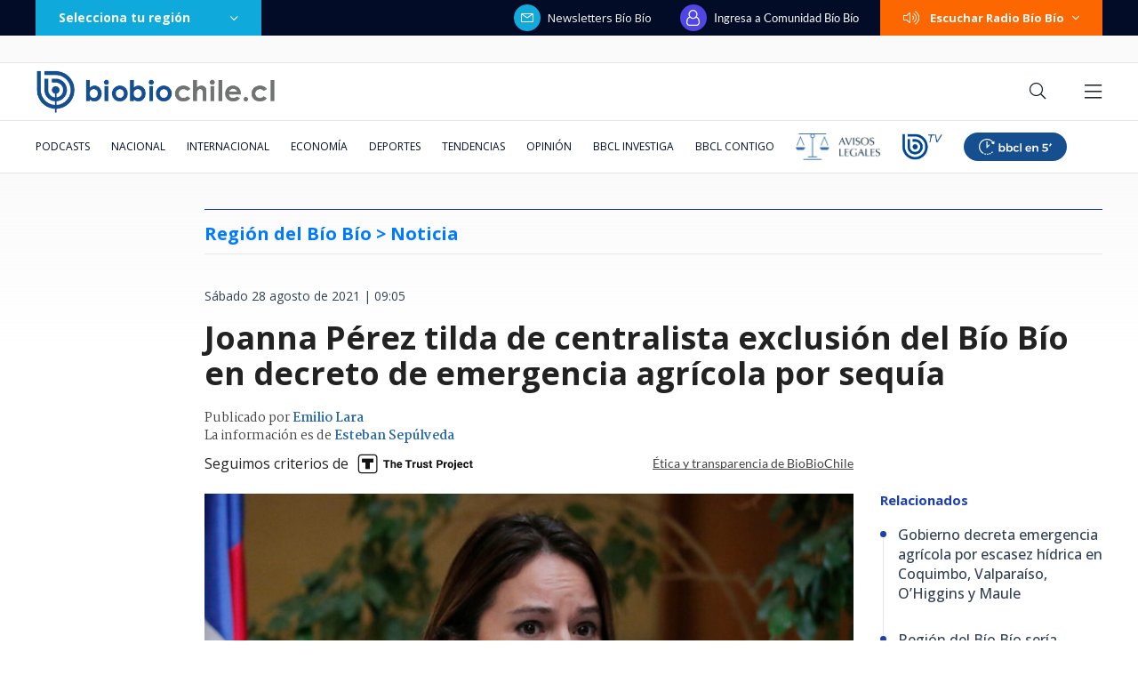

--- FILE ---
content_type: text/html; charset=utf-8
request_url: https://realtime.bbcl.cl/hit/?t=1768753430346&url=https%3A%2F%2Fwww.biobiochile.cl%2Fnoticias%2Fnacional%2Fregion-del-bio-bio%2F2021%2F08%2F28%2Fjoanna-perez-tilda-de-centralista-exclusion-del-bio-bio-en-decreto-de-emergencia-agricola-por-sequia.shtml&property=01G1KMVDSGMWCR31GWZX0VBJBY&referrer=
body_size: -16
content:
01KF8YQ1YKPB398DX4WYHW3KXN.09XdSMjR8y9gLoh+ZWMA4Q8lIdeMhag/eX7DUjB6M9g=

--- FILE ---
content_type: text/html; charset=utf-8
request_url: https://www.google.com/recaptcha/api2/aframe
body_size: 268
content:
<!DOCTYPE HTML><html><head><meta http-equiv="content-type" content="text/html; charset=UTF-8"></head><body><script nonce="d26CnV5VFtNhxZzyIn_j3A">/** Anti-fraud and anti-abuse applications only. See google.com/recaptcha */ try{var clients={'sodar':'https://pagead2.googlesyndication.com/pagead/sodar?'};window.addEventListener("message",function(a){try{if(a.source===window.parent){var b=JSON.parse(a.data);var c=clients[b['id']];if(c){var d=document.createElement('img');d.src=c+b['params']+'&rc='+(localStorage.getItem("rc::a")?sessionStorage.getItem("rc::b"):"");window.document.body.appendChild(d);sessionStorage.setItem("rc::e",parseInt(sessionStorage.getItem("rc::e")||0)+1);localStorage.setItem("rc::h",'1768753444679');}}}catch(b){}});window.parent.postMessage("_grecaptcha_ready", "*");}catch(b){}</script></body></html>

--- FILE ---
content_type: application/javascript; charset=utf-8
request_url: https://fundingchoicesmessages.google.com/f/AGSKWxUtLUgG8jiPJAaUH7VUhBbRYuMXy9YEB8qZPJKxYvKPGrLyY4QIHPqOrqW5sNsUqKpEavViEBeKIbU7706oJCngJt5_cV4Rcojcq92_DMIEgAm1XZNxP_2Zr6bBnK1bCYiQLWripRFzKwnc9jl4mVXE3G_sE6kN9Bvr6Eimhps4uyxXmqyfoq8GTjoS/_/adbridg./your_ad./AdAgent_/ad728x90./ad_horiz.
body_size: -1290
content:
window['0b02fcb9-d256-459b-92cb-defbcae76a10'] = true;

--- FILE ---
content_type: application/javascript
request_url: https://www.biobiochile.cl/static/realtime/realtime-nacional.js?t=1768753441562&callback=BBCL_Realtime
body_size: 872
content:
/*2026-01-18 16:23:05*/ BBCL_Realtime([{"id":6703040,"titulo":"As\u00ed avanz\u00f3 incendio de Penco, Tom\u00e9 y Concepci\u00f3n en s\u00f3lo 12 horas: critican pasividad del Gobierno","url":"https:\/\/www.biobiochile.cl\/noticias\/nacional\/region-del-bio-bio\/2026\/01\/18\/asi-avanzo-incendio-de-penco-tome-y-concepcion-en-solo-12-horas-critican-pasividad-del-gobierno.shtml","imagen":"2026\/01\/incendios-penco-tome-concepcion.jpg","video_rudo_destacado":"","categoria":"nacional","en_vivo":false,"visitas":440},{"id":6702996,"titulo":"El mapa que muestra la magnitud de la tragedia por el incendio forestal en el B\u00edo B\u00edo","url":"https:\/\/www.biobiochile.cl\/noticias\/nacional\/region-del-bio-bio\/2026\/01\/18\/el-mapa-que-muestra-la-magnitud-de-la-tragedia-por-el-incendio-forestal-en-el-bio-bio.shtml","imagen":"2026\/01\/el-mapa-que-muestra-la-magnitud-de-la-tragedia-por-el-incendio-forestal-en-el-bio-bio.jpg","video_rudo_destacado":"","categoria":"nacional","en_vivo":false,"visitas":244},{"id":6702940,"titulo":"Punta de Parra ya no existe: un muerto y 80% de la localidad tomecina arrasada por las llamas","url":"https:\/\/www.biobiochile.cl\/noticias\/nacional\/region-del-bio-bio\/2026\/01\/18\/punta-de-parra-ya-no-existe-80-de-la-localidad-tomecina-es-arrasada-por-las-llamas.shtml","imagen":"2026\/01\/destruccion-incendio-punta-de-parra.jpeg","video_rudo_destacado":"https:\/\/rudo.video\/vod\/bVH132\/skin\/simple\/o\/MjAyNi8wMS9kZXN0cnVjY2lvbi1pbmNlbmRpby1wdW50YS1kZS1wYXJyYS5qcGVn","categoria":"nacional","en_vivo":false,"visitas":167},{"id":6703124,"titulo":"Embajador de EEUU en Chile anuncia asistencia por los incendios forestales: \"Trump me autoriz\u00f3\"","url":"https:\/\/www.biobiochile.cl\/noticias\/nacional\/chile\/2026\/01\/18\/embajador-de-eeuu-en-chile-anuncia-que-llegara-asistencia-para-enfrentar-los-incendios-forestales.shtml","imagen":"2026\/01\/embajador-eeuu-chille-incendios.jpg","video_rudo_destacado":"","categoria":"nacional","en_vivo":false,"visitas":163},{"id":6703041,"titulo":"Al menos 14 muertos deja incendio forestal en Penco","url":"https:\/\/www.biobiochile.cl\/noticias\/nacional\/chile\/2026\/01\/18\/al-menos-14-fallecidos-deja-incendio-forestal-en-penco.shtml","imagen":"2026\/01\/14-muertos-penco.jpg","video_rudo_destacado":"","categoria":"nacional","en_vivo":false,"visitas":111},{"id":6703133,"titulo":"Conaf mantiene 24 incendios forestales en combate: \u00d1uble y B\u00edo B\u00edo contin\u00faan en Alerta Roja","url":"https:\/\/www.biobiochile.cl\/noticias\/nacional\/chile\/2026\/01\/18\/conaf-mantiene-24-incendios-forestales-en-combate-nuble-y-bio-bio-continuan-en-alerta-roja.shtml","imagen":"2026\/01\/conaf-bio-bio-nuble.jpg","video_rudo_destacado":"","categoria":"nacional","en_vivo":false,"visitas":102},{"id":6702884,"titulo":"Primeras im\u00e1genes a la luz del d\u00eda muestran devastaci\u00f3n de casas y locales en Penco por incendios","url":"https:\/\/www.biobiochile.cl\/noticias\/nacional\/region-del-bio-bio\/2026\/01\/18\/primeras-imagenes-a-la-luz-del-dia-muestran-devastacion-de-casas-y-locales-en-penco-por-incendios.shtml","imagen":"2026\/01\/incendios-villa-cochrane-perrito.jpeg","video_rudo_destacado":"https:\/\/rudo.video\/vod\/bVH05P\/skin\/simple\/o\/MjAyNi8wMS9pbmNlbmRpb3MtdmlsbGEtY29jaHJhbmUtcGVycml0by5qcGVn","categoria":"nacional","en_vivo":false,"visitas":95},{"id":6696446,"titulo":"Compras, deudas y \"coimas\": el caos financiero que tiene a Daniel Jadue bajo amenaza de c\u00e1rcel","url":"https:\/\/www.biobiochile.cl\/especial\/bbcl-investiga\/noticias\/articulos\/2026\/01\/18\/compras-deudas-y-coimas-el-caos-financiero-que-tiene-a-daniel-jadue-bajo-amenaza-de-carcel.shtml","imagen":"2026\/01\/diseno-sin-titulo-4.png","video_rudo_destacado":"","categoria":"nacional","en_vivo":false,"visitas":70},{"id":6703077,"titulo":"Gobierno confirma 16 muertos por incendios forestales en el B\u00edo B\u00edo y \u00d1uble","url":"https:\/\/www.biobiochile.cl\/noticias\/nacional\/chile\/2026\/01\/18\/gobierno-confirma-15-muertos-por-los-incendios-forestales-en-el-bio-bio.shtml","imagen":"2026\/01\/gobierno-confirma-muertos-incendios-forestales-bio-bio.jpg","video_rudo_destacado":"","categoria":"nacional","en_vivo":false,"visitas":69},{"id":6703090,"titulo":"Las autopistas del Itata y Concepci\u00f3n-Cabrero se mantienen cerradas por incendio forestal","url":"https:\/\/www.biobiochile.cl\/noticias\/nacional\/region-del-bio-bio\/2026\/01\/18\/las-autopistas-del-itata-y-concepcion-cabrero-se-mantienen-cerradas-por-incendio-forestal.shtml","imagen":"2026\/01\/las-autopistas-del-itata-y-concepcion-cabrero-se-mantienen-cerradas-por-incendio-forestal.jpg","video_rudo_destacado":"","categoria":"nacional","en_vivo":false,"visitas":60}])